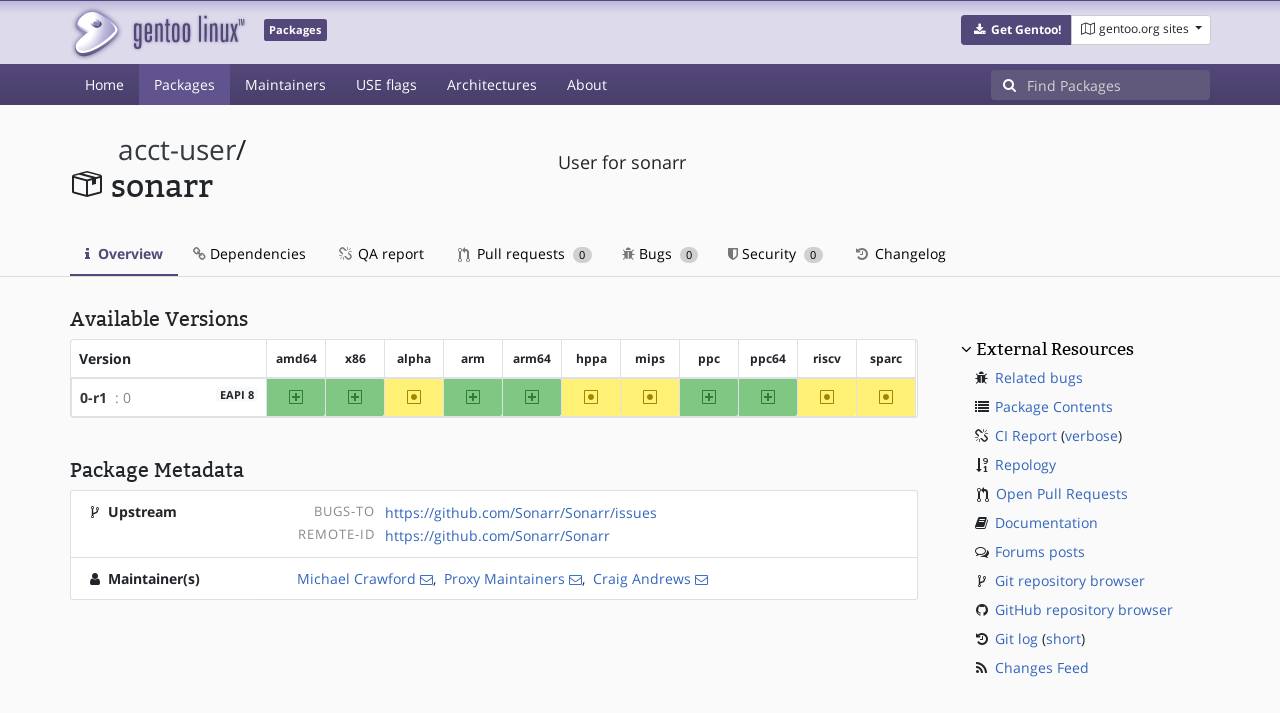

--- FILE ---
content_type: text/html; charset=utf-8
request_url: https://packages.gentoo.org/packages/acct-user/sonarr
body_size: 4087
content:
<!doctype html><html lang="en"><head><title>acct-user/sonarr – Gentoo Packages</title><meta charset="utf-8"><meta name="viewport" content="width=device-width, initial-scale=1.0"><meta name="theme-color" content="#54487a"><meta name="description" content="Gentoo Packages Database"><script src="/assets/application.js"></script><link rel="icon" href="https://packages.gentoo.org/favicon.ico" type="image/x-icon"><link rel="stylesheet" href="/assets/stylesheets.css"></head><body><header><div class="site-title"><div class="container"><div class="row justify-content-between"><div class="logo"><a href="/" title="Back to the homepage" class="site-logo"><img src="https://assets.gentoo.org/tyrian/site-logo.png" alt="Gentoo" srcset="https://assets.gentoo.org/tyrian/site-logo.svg"></a> <span class="site-label">Packages</span></div><div class="site-title-buttons"><div class="btn-group btn-group-sm"><a href="https://get.gentoo.org/" role="button" class="btn get-gentoo"><span class="fa fa-fw fa-download"></span> <strong>Get Gentoo!</strong></a><div class="btn-group btn-group-sm"><a class="btn gentoo-org-sites dropdown-toggle" data-toggle="dropdown" data-target="#" href="#"><span class="fa fa-fw fa-map-o"></span> <span class="d-none d-sm-inline">gentoo.org sites</span> <span class="caret"></span></a><div class="dropdown-menu dropdown-menu-right"><a class="dropdown-item" href="https://www.gentoo.org/" title="Main Gentoo website"><span class="fa fa-home fa-fw"></span> gentoo.org</a> <a class="dropdown-item" href="https://wiki.gentoo.org/" title="Find and contribute documentation"><span class="fa fa-file-text-o fa-fw"></span> Wiki</a> <a class="dropdown-item" href="https://bugs.gentoo.org/" title="Report issues and find common issues"><span class="fa fa-bug fa-fw"></span> Bugs</a> <a class="dropdown-item" href="https://forums.gentoo.org/" title="Discuss with the community"><span class="fa fa-comments-o fa-fw"></span> Forums</a> <a class="dropdown-item" href="https://packages.gentoo.org/" title="Find software for your Gentoo"><span class="fa fa-hdd-o fa-fw"></span> Packages</a><div class="dropdown-divider"></div><a class="dropdown-item" href="https://planet.gentoo.org/" title="Find out what's going on in the developer community"><span class="fa fa-rss fa-fw"></span> Planet</a> <a class="dropdown-item" href="https://archives.gentoo.org/" title="Read up on past discussions"><span class="fa fa-archive fa-fw"></span> Archives</a> <a class="dropdown-item" href="https://sources.gentoo.org/" title="Browse our source code"><span class="fa fa-code fa-fw"></span> Sources</a><div class="dropdown-divider"></div><a class="dropdown-item" href="https://infra-status.gentoo.org/" title="Get updates on the services provided by Gentoo"><span class="fa fa-server fa-fw"></span> Infra Status</a></div></div></div></div></div></div></div><nav class="tyrian-navbar navbar navbar-dark navbar-expand-lg bg-primary" role="navigation"><div class="container"><div class="navbar-header"><button class="navbar-toggler" type="button" data-toggle="collapse" data-target="#navbar-main-collapse" aria-controls="navbar-main-collapse" aria-expanded="false" aria-label="Toggle navigation"><span class="navbar-toggler-icon"></span></button></div><div class="collapse navbar-collapse navbar-main-collapse" id="navbar-main-collapse"><ul class="navbar-nav mr-auto"><li class="nav-item"><a class="nav-link" href="/">Home</a></li><li class="nav-item active"><a class="nav-link" href="/categories">Packages</a></li><li class="nav-item"><a class="nav-link" href="/maintainers">Maintainers</a></li><li class="nav-item"><a class="nav-link" href="/useflags">USE flags</a></li><li class="nav-item"><a class="nav-link" href="/arches">Architectures</a></li><li class="nav-item"><a class="nav-link" href="/about">About</a></li></ul><form class="form-inline inlinesearch" role="search" action="/packages/search" method="get"><div class="input-group"><div class="input-group-prepend"><span class="input-group-text" id="basic-addon1"><i class="fa fa-search" aria-hidden="true"></i></span></div><input class="form-control" name="q" type="text" placeholder="Find Packages" aria-label="Find Packages"></div></form></div></div></nav></header><div class="kk-header-container"><div class="container"><div class="row"><div class="col-12"><div class="row mt-3"><div class="col-md-5"><h1 class="stick-top kk-package-title" id="package-title" data-atom="acct-user/sonarr" data-category="acct-user" data-name="sonarr"><small class="kk-package-cat"><a href="/categories/acct-user" class="text-dark">acct-user</a>/</small><div><svg height="32" class="octicon octicon-package right left kk-package-icon" aria-label="Package icon" viewBox="0 0 16 16" version="1.1" width="32" role="img"><path fill-rule="evenodd" d="M1 4.27v7.47c0 .45.3.84.75.97l6.5 1.73c.16.05.34.05.5 0l6.5-1.73c.45-.13.75-.52.75-.97V4.27c0-.45-.3-.84-.75-.97l-6.5-1.74a1.4 1.4 0 0 0-.5 0L1.75 3.3c-.45.13-.75.52-.75.97zm7 9.09l-6-1.59V5l6 1.61v6.75zM2 4l2.5-.67L11 5.06l-2.5.67L2 4zm13 7.77l-6 1.59V6.61l2-.55V8.5l2-.53V5.53L15 5v6.77zm-2-7.24L6.5 2.8l2-.53L15 4l-2 .53z"></path></svg><div class="kk-package-name">sonarr</div></div></h1></div><div class="col-md-7"><p class="lead kk-package-maindesc">User for sonarr</p></div><div class="col-md-12 pt-4 mt-1"><nav class="nav kk-package-nav"><a class="nav-link active" href="/packages/acct-user/sonarr"><i class="fa fa-info mr-1" aria-hidden="true"></i> Overview </a><a class="nav-link" href="/packages/acct-user/sonarr/dependencies"><i class="fa fa-link" aria-hidden="true"></i> Dependencies </a><a class="nav-link" href="/packages/acct-user/sonarr/qa-report"><i class="fa fa-fw fa-chain-broken" aria-hidden="true"></i> QA report </a><a class="nav-link" href="/packages/acct-user/sonarr/pull-requests"><i class="octicon octicon-git-pull-request opticon-resource-icon ml-1" aria-hidden="true"></i> Pull requests <span class="ml-1 badge badge-pill kk-misc-badge">0</span></a><a class="nav-link" href="/packages/acct-user/sonarr/bugs"><i class="fa fa-bug" aria-hidden="true"></i> Bugs <span class="ml-1 badge badge-pill kk-misc-badge">0</span></a><a class="nav-link" href="/packages/acct-user/sonarr/security"><i class="fa fa-shield" aria-hidden="true"></i> Security <span class="ml-1 badge badge-pill kk-misc-badge">0</span></a><a class="nav-link" href="/packages/acct-user/sonarr/changelog"><i class="fa fa-fw fa-history" aria-hidden="true"></i> Changelog </a></nav></div></div></div></div></div></div><div class="tab-content" id="myTabContent"><div class="container mb-5 tab-pane fade show active" id="overview" role="tabpanel" aria-labelledby="overview-tab"><div class="row"><div class="col-md-9"><h3 class="mb-2">Available Versions</h3><div class="card mb-4 rounded"><svg style="display: none" version="1.1"><defs><symbol id="svg-ver-mask" viewBox="0 0 14 16"><path fill-rule="evenodd" d="M13 1H1c-.55 0-1 .45-1 1v12c0 .55.45 1 1 1h12c.55 0 1-.45 1-1V2c0-.55-.45-1-1-1zm0 13H1V2h12v12zm-8.5-2H3v-1.5L9.5 4H11v1.5L4.5 12z"></path></symbol> <symbol id="svg-ver-testing" viewBox="0 0 14 16"><path fill-rule="evenodd" d="M13 1H1c-.55 0-1 .45-1 1v12c0 .55.45 1 1 1h12c.55 0 1-.45 1-1V2c0-.55-.45-1-1-1zm0 13H1V2h12v12zM4 8c0-1.66 1.34-3 3-3s3 1.34 3 3-1.34 3-3 3-3-1.34-3-3z"></path></symbol> <symbol id="svg-ver-unavailable" viewBox="0 0 14 16"><path fill-rule="evenodd" d="M13 1H1c-.55 0-1 .45-1 1v12c0 .55.45 1 1 1h12c.55 0 1-.45 1-1V2c0-.55-.45-1-1-1zm0 13H1V2h12v12zm-2-5H3V7h8v2z"></path></symbol> <symbol id="svg-ver-stable" viewBox="0 0 14 16"><path fill-rule="evenodd" d="M13 1H1c-.55 0-1 .45-1 1v12c0 .55.45 1 1 1h12c.55 0 1-.45 1-1V2c0-.55-.45-1-1-1zm0 13H1V2h12v12zM6 9H3V7h3V4h2v3h3v2H8v3H6V9z"></path></symbol></defs></svg><div class="table-responsive border-0"><table class="table table-bordered kk-versions-table mb-0 overflow-hidden border-0"><thead class="border-0"><tr class="border-0"><th class="kk-version border-left-0 border-top-0">Version</th><th class="kk-keyword-header kk-keyword border-left-0 border-top-0">amd64</th><th class="kk-keyword-header kk-keyword border-left-0 border-top-0">x86</th><th class="kk-keyword-header kk-keyword border-left-0 border-top-0">alpha</th><th class="kk-keyword-header kk-keyword border-left-0 border-top-0">arm</th><th class="kk-keyword-header kk-keyword border-left-0 border-top-0">arm64</th><th class="kk-keyword-header kk-keyword border-left-0 border-top-0">hppa</th><th class="kk-keyword-header kk-keyword border-left-0 border-top-0">mips</th><th class="kk-keyword-header kk-keyword border-left-0 border-top-0">ppc</th><th class="kk-keyword-header kk-keyword border-left-0 border-top-0">ppc64</th><th class="kk-keyword-header kk-keyword border-left-0 border-top-0">riscv</th><th class="kk-keyword-header kk-keyword border-left-0 border-top-0">sparc</th></tr></thead> <tbody><tr><td class="kk-version"><strong><a class="kk-ebuild-link" href="https://gitweb.gentoo.org/repo/gentoo.git/tree/acct-user/sonarr/sonarr-0-r1.ebuild">0-r1</a></strong> <span class="kk-slot" title="SLOT=&#34;0&#34;"> : 0</span> <span class="badge badge-light kk-eapi-label">EAPI 8</span></td><td class="kk-keyword kk-keyword-stable" title="0-r1 is stable on amd64"><svg height="16" class="octicon octicon-diff-added" version="1.1" width="14" aria-hidden="true"><use href="#svg-ver-stable" xlink:href="#svg-ver-stable"></use></svg> <span class="sr-only">amd64</span></td><td class="kk-keyword kk-keyword-stable" title="0-r1 is stable on x86"><svg height="16" class="octicon octicon-diff-added" version="1.1" width="14" aria-hidden="true"><use href="#svg-ver-stable" xlink:href="#svg-ver-stable"></use></svg> <span class="sr-only">x86</span></td><td class="kk-keyword kk-keyword-testing" title="0-r1 is testing on alpha"><svg height="16" class="octicon octicon-diff-modified" version="1.1" width="14" aria-hidden="true"><use href="#svg-ver-testing" xlink:href="#svg-ver-testing"></use></svg> <span class="sr-only">~alpha</span></td><td class="kk-keyword kk-keyword-stable" title="0-r1 is stable on arm"><svg height="16" class="octicon octicon-diff-added" version="1.1" width="14" aria-hidden="true"><use href="#svg-ver-stable" xlink:href="#svg-ver-stable"></use></svg> <span class="sr-only">arm</span></td><td class="kk-keyword kk-keyword-stable" title="0-r1 is stable on arm64"><svg height="16" class="octicon octicon-diff-added" version="1.1" width="14" aria-hidden="true"><use href="#svg-ver-stable" xlink:href="#svg-ver-stable"></use></svg> <span class="sr-only">arm64</span></td><td class="kk-keyword kk-keyword-testing" title="0-r1 is testing on hppa"><svg height="16" class="octicon octicon-diff-modified" version="1.1" width="14" aria-hidden="true"><use href="#svg-ver-testing" xlink:href="#svg-ver-testing"></use></svg> <span class="sr-only">~hppa</span></td><td class="kk-keyword kk-keyword-testing" title="0-r1 is testing on mips"><svg height="16" class="octicon octicon-diff-modified" version="1.1" width="14" aria-hidden="true"><use href="#svg-ver-testing" xlink:href="#svg-ver-testing"></use></svg> <span class="sr-only">~mips</span></td><td class="kk-keyword kk-keyword-stable" title="0-r1 is stable on ppc"><svg height="16" class="octicon octicon-diff-added" version="1.1" width="14" aria-hidden="true"><use href="#svg-ver-stable" xlink:href="#svg-ver-stable"></use></svg> <span class="sr-only">ppc</span></td><td class="kk-keyword kk-keyword-stable" title="0-r1 is stable on ppc64"><svg height="16" class="octicon octicon-diff-added" version="1.1" width="14" aria-hidden="true"><use href="#svg-ver-stable" xlink:href="#svg-ver-stable"></use></svg> <span class="sr-only">ppc64</span></td><td class="kk-keyword kk-keyword-testing" title="0-r1 is testing on riscv"><svg height="16" class="octicon octicon-diff-modified" version="1.1" width="14" aria-hidden="true"><use href="#svg-ver-testing" xlink:href="#svg-ver-testing"></use></svg> <span class="sr-only">~riscv</span></td><td class="kk-keyword kk-keyword-testing" title="0-r1 is testing on sparc"><svg height="16" class="octicon octicon-diff-modified" version="1.1" width="14" aria-hidden="true"><use href="#svg-ver-testing" xlink:href="#svg-ver-testing"></use></svg> <span class="sr-only">~sparc</span></td></tr></tbody></table></div></div><h3 class="pt-3 mb-2">Package Metadata</h3><div class="card border-0 mb-3"><ul class="list-group kk-metadata-list"><li class="kk-metadata-item list-group-item"><div class="row"><div class="col-xs-12 col-md-3 kk-metadata-key"><span class="fa fa-fw fa-code-fork"></span> Upstream</div><div class="col-xs-12 col-md-9"><table><tr><td><span class="kk-useflag-group float-right mr-2">Bugs-To</span></td><td><a href="https://github.com/Sonarr/Sonarr/issues">https://github.com/Sonarr/Sonarr/issues</a></td></tr><tr><td><span class="kk-useflag-group float-right mr-2">Remote-Id</span></td><td><a href="https://github.com/Sonarr/Sonarr">https://github.com/Sonarr/Sonarr</a></td></tr></table></div></div></li><li class="kk-metadata-item list-group-item"><div class="row"><div class="col-xs-12 col-md-3 kk-metadata-key"><span class="fa fa-fw fa-user"></span> Maintainer(s)</div><div class="col-xs-12 col-md-9"> <a title="Michael Crawford" href="/maintainer/mcrawford@eliteitminds.com">Michael Crawford</a> <a href="mailto:mcrawford@eliteitminds.com"><i class="fa fa-envelope-o" style="font-size: .925em;" aria-hidden="true"></i></a>,&nbsp; <a title="Proxy Maintainers" href="/maintainer/proxy-maint@gentoo.org">Proxy Maintainers</a> <a href="mailto:proxy-maint@gentoo.org"><i class="fa fa-envelope-o" style="font-size: .925em;" aria-hidden="true"></i></a>,&nbsp; <a title="Craig Andrews" href="/maintainer/candrews@gentoo.org">Craig Andrews</a> <a href="mailto:candrews@gentoo.org"><i class="fa fa-envelope-o" style="font-size: .925em;" aria-hidden="true"></i></a></div></div></li></ul></div></div><div class="col-md-3 pl-4 pt-4 mt-2"><h4 class="mb-2 ml-1"><a class="collapseLink" style="color:#000000;" data-toggle="collapse" href="#collapseExternalResources" role="button" aria-expanded="false" aria-controls="collapseExternalResources">External Resources</a></h4><div class="collapse show" id="collapseExternalResources"><dl class="ml-3"><dd><span class="fa fa-fw fa-bug"></span> <a href="https://bugs.gentoo.org/buglist.cgi?quicksearch=acct-user/sonarr" class="" target="_blank">Related bugs</a></dd><dd><span class="fa fa-fw fa-list"></span> <a href="https://www.portagefilelist.de/index.php?p=packages&amp;ps=sonarr" class="" target="_blank">Package Contents</a></dd><dd><span class="fa fa-fw fa-chain-broken"></span> <a href="https://qa-reports.gentoo.org/output/gentoo-ci/output.html;pkg=acct-user:sonarr" title="CI report" target="_blank">CI Report</a> (<a href="https://qa-reports.gentoo.org/output/gentoo-ci/output.verbose.html;pkg=acct-user:sonarr" title="Verbose CI report" target="_blank">verbose</a>)</dd><dd><span class="fa fa-fw fa-sort-numeric-desc"></span> <a href="https://repology.org/tools/project-by?repo=gentoo&amp;name_type=srcname&amp;target_page=project_versions&amp;name=acct-user/sonarr" target="_blank">Repology</a></dd><dd><span class="octicon octicon-git-pull-request opticon-resource-icon ml-1"></span> <a href="https://github.com/gentoo/gentoo/pulls?q=is%3Apr+is%3Aopen+in%3Atitle+acct-user/sonarr" target="_blank">Open Pull Requests</a></dd><dd><span class="fa fa-fw fa-book"></span> <a href="https://wiki.gentoo.org/wiki/Special:Search/sonarr" target="_blank">Documentation</a></dd><dd><span class="fa fa-fw fa-comments-o"></span> <a href="https://forums.gentoo.org/search.php?search_terms=all&amp;show_results=topics&amp;search_keywords=sonarr&amp;mode=results" target="_blank">Forums posts</a></dd><dd><span class="fa fa-fw fa-code-fork"></span> <a href="https://gitweb.gentoo.org/repo/gentoo.git/tree/acct-user/sonarr" target="_blank">Git repository browser</a></dd><dd><span class="fa fa-fw fa-github"></span> <a href="https://github.com/gentoo/gentoo/tree/master/acct-user/sonarr" target="_blank">GitHub repository browser</a></dd><dd><span class="fa fa-fw fa-history"></span> <a href="https://gitweb.gentoo.org/repo/gentoo.git/log/acct-user/sonarr?showmsg=1" title="Git log" target="_blank">Git log</a> (<a href="https://gitweb.gentoo.org/repo/gentoo.git/log/acct-user/sonarr" title="Short git log" target="_blank">short</a>)</dd><dd><span class="fa fa-fw fa-rss"></span> <a href="https://gitweb.gentoo.org/repo/gentoo.git/atom/acct-user/sonarr?h=master" target="_blank">Changes Feed</a></dd></dl></div></div></div></div></div><footer style="background-color: #fafafa; box-shadow:none!important;"><div class="container pt-4" style="border-top: 1px solid #dddddd;"><div class="row"><div class="col-2 col-sm-2 col-md-2"><ul class="footerlinks three-icons"><li><a href="https://twitter.com/gentoo" title="@Gentoo on Twitter"><span class="fa fa-twitter fa-fw"></span></a></li><li><a href="https://www.facebook.com/gentoo.org" title="Gentoo on Facebook"><span class="fa fa-facebook fa-fw"></span></a></li><li><a href="https://www.reddit.com/r/Gentoo/" title="Gentoo on Reddit"><span class="fa fa-reddit-alien fa-fw"></span></a></li></ul></div><div class="col-8 col-sm-8 col-md-8"><strong>&copy; 2001&ndash;2025 Gentoo Authors</strong><br><small>Gentoo is a trademark of the Gentoo Foundation, Inc. and of Förderverein Gentoo e.V. The contents of this document, unless otherwise expressly stated, are licensed under the <a href="https://creativecommons.org/licenses/by-sa/4.0/" rel="license">CC-BY-SA-4.0</a> license. The <a href="https://www.gentoo.org/inside-gentoo/foundation/name-logo-guidelines.html">Gentoo Name and Logo Usage Guidelines</a> apply.</small></div><div class="col-2 col-sm-2 col-md-2 text-right"><strong><a class="text-dark" href="https://www.gentoo.org/inside-gentoo/contact/">Contact</a></strong><br><small>v1.0.3</small></div></div></div></footer></body></html>